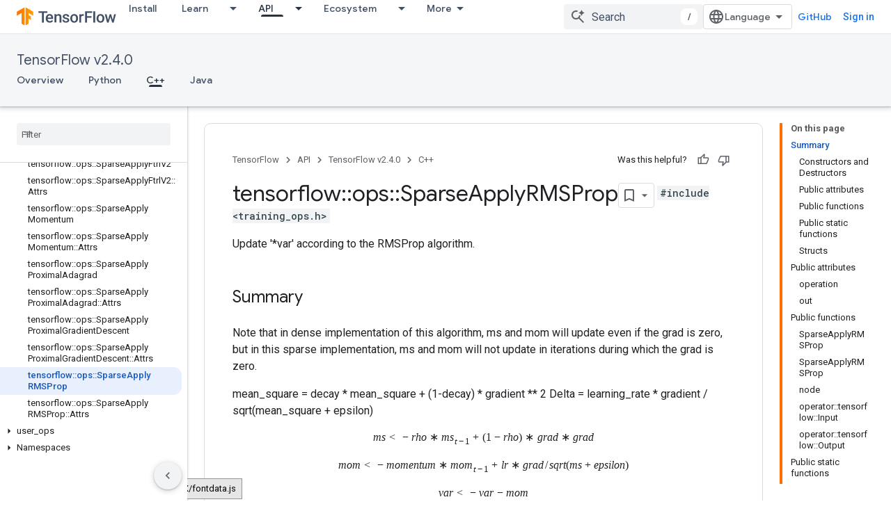

--- FILE ---
content_type: text/javascript
request_url: https://www.gstatic.com/devrel-devsite/prod/v80d9a52eefe4eccd9a262cfbc94473a846b10e2b3115e0674427719fa6f74364/js/devsite_devsite_mathjax_module.js
body_size: -866
content:
(function(_ds){var window=this;var G4=null,Lua=async function(a){if(!_ds.ha.MathJax){var b=G4;b||(G4=b=_ds.uo("https://www.gstatic.com/external_hosted/mathjax/latest/MathJax.js?delayStartupUntil=configured"));try{await b}catch(c){G4=null;return}}_ds.ha.MathJax&&(b={config:[],showProcessingMessages:!1,positionToHash:!1,tex2jax:{inlineMath:[["$","$"],["\\(","\\)"]],processEscapes:!0}},a.config&&(b.config=[`${a.config}.js`]),MathJax.Hub.Config(b),MathJax.Hub.Configured(),MathJax.Hub.Queue(["Typeset",MathJax.Hub]),a.dispatchEvent(new CustomEvent("devsite-content-updated")))},
H4=class extends _ds.YN{constructor(){super(...arguments);this.config=""}connectedCallback(){this.config=this.getAttribute("config")||"";Lua(this)}};H4.prototype.connectedCallback=H4.prototype.connectedCallback;try{customElements.define("devsite-mathjax",H4)}catch(a){console.warn("devsite.app.customElement.DevsiteMathJax",a)};})(_ds_www);


--- FILE ---
content_type: text/javascript
request_url: https://www.gstatic.com/devrel-devsite/prod/v80d9a52eefe4eccd9a262cfbc94473a846b10e2b3115e0674427719fa6f74364/js/devsite_devsite_a11y_announce_module.js
body_size: -866
content:
(function(_ds){var window=this;var JZ=function(){return"devsite-a11y-announce"},tna=async function(a,b){_ds.In(a)===b&&(b+=".");_ds.Bn(a,b)},KZ=class extends _ds.Jm{constructor(){super();this.eventHandler=new _ds.u}connectedCallback(){this.setAttribute("aria-live","assertive");this.setAttribute("aria-atomic","true");this.eventHandler.listen(document.body,"devsite-a11y-announce",a=>{(a=a.getBrowserEvent().detail.message)&&tna(this,a)})}disconnectedCallback(){_ds.D(this.eventHandler)}};KZ.prototype.connectedCallback=KZ.prototype.connectedCallback;
KZ.getTagName=JZ;try{customElements.define(JZ(),KZ)}catch(a){console.warn("Unrecognized DevSite custom element - DevsiteA11yAnnounce",a)};})(_ds_www);


--- FILE ---
content_type: text/javascript
request_url: https://www.gstatic.com/devrel-devsite/prod/v80d9a52eefe4eccd9a262cfbc94473a846b10e2b3115e0674427719fa6f74364/js/devsite_devsite_tabs_module.js
body_size: -866
content:
(function(_ds){var window=this;try{customElements.define("devsite-tabs",_ds.dY)}catch(a){console.warn("devsite.app.customElement.DevsiteTabs",a)};})(_ds_www);


--- FILE ---
content_type: text/javascript
request_url: https://www.gstatic.com/devrel-devsite/prod/v80d9a52eefe4eccd9a262cfbc94473a846b10e2b3115e0674427719fa6f74364/js/devsite_devsite_user_module.js
body_size: -866
content:
(function(_ds){var window=this;try{customElements.define(_ds.WQ(),_ds.fR)}catch(a){console.warn("Unrecognized DevSite custom element - DevsiteUser",a)};})(_ds_www);
